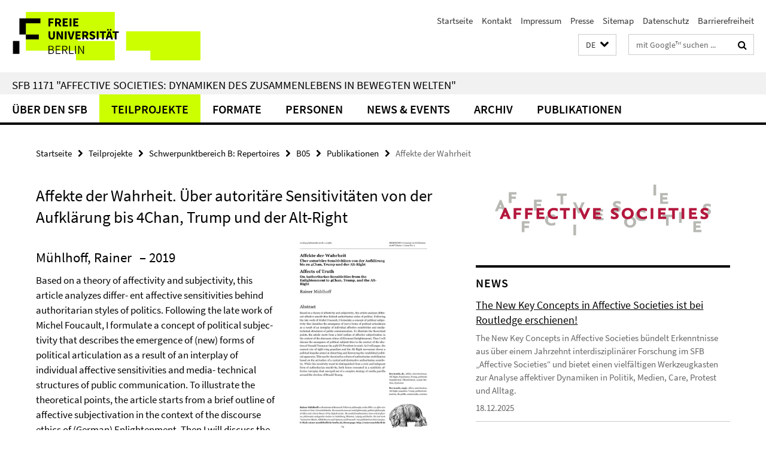

--- FILE ---
content_type: text/html; charset=utf-8
request_url: https://www.sfb-affective-societies.de/teilprojekte/B/B05/pub_B05/muhlhoff_2019d/index.html
body_size: 8432
content:
<!DOCTYPE html><!-- rendered 2025-12-20 18:50:41 (UTC) --><html class="ltr" lang="de"><head><title>Affekte der Wahrheit • Sonderforschungsbereich 1171</title><!-- BEGIN Fragment default/25121704/views/head_meta/109557018/1596043504?202104:1823 -->
<meta charset="utf-8" /><meta content="IE=edge" http-equiv="X-UA-Compatible" /><meta content="width=device-width, initial-scale=1.0" name="viewport" /><meta content="authenticity_token" name="csrf-param" />
<meta content="XuDgnbHPX/iHS6MAn+Cgy1uKbyh8l8BQK/aoR1gP4SQ=" name="csrf-token" /><meta content="Affekte der Wahrheit" property="og:title" /><meta content="website" property="og:type" /><meta content="http://www.sfb-affective-societies.de/teilprojekte/B/B05/pub_B05/muhlhoff_2019d/index.html" property="og:url" /><meta content="http://www.sfb-affective-societies.de/teilprojekte/B/B05/pub_B05/_cover_images/bild_Muehlhoff-2019-_-Affekte-der-Wahrheit/Muehlhoff-2019-_-Affekte-der-Wahrheit_930.png?width=250" property="og:image" /><meta content="index,follow" name="robots" /><meta content="2020-07-15" name="dc.date" /><meta content="Affekte der Wahrheit" name="dc.name" /><meta content="DE-BE" name="geo.region" /><meta content="Berlin" name="geo.placename" /><meta content="52.448131;13.286102" name="geo.position" /><link href="http://www.sfb-affective-societies.de/teilprojekte/B/B05/pub_B05/muhlhoff_2019d/index.html" rel="canonical" /><!-- BEGIN Fragment default/25121704/views/favicon/59723119/1719308257?103205:72019 -->
<link href="/assets/default2/favicon-12a6f1b0e53f527326498a6bfd4c3abd.ico" rel="shortcut icon" /><!-- END Fragment default/25121704/views/favicon/59723119/1719308257?103205:72019 -->
<!-- BEGIN Fragment default/25121704/head/rss/false/59723119/1719308257?201050:22003 -->
<!-- END Fragment default/25121704/head/rss/false/59723119/1719308257?201050:22003 -->
<!-- END Fragment default/25121704/views/head_meta/109557018/1596043504?202104:1823 -->
<!-- BEGIN Fragment default/25121704/head/assets/59723119/1719308257/?063009:86400 -->
<link href="/assets/default2/default_application-part-1-841e7928a8.css" media="all" rel="stylesheet" type="text/css" /><link href="/assets/default2/default_application-part-2-95866a8fe2.css" media="all" rel="stylesheet" type="text/css" /><script src="/assets/default2/application-781670a880dd5cd1754f30fcf22929cb.js" type="text/javascript"></script><!--[if lt IE 9]><script src="/assets/default2/html5shiv-d11feba7bd03bd542f45c2943ca21fed.js" type="text/javascript"></script><script src="/assets/default2/respond.min-31225ade11a162d40577719d9a33d3ee.js" type="text/javascript"></script><![endif]--><meta content="Rails Connector for Infopark CMS Fiona by Infopark AG (www.infopark.de); Version 6.8.2.36.82613853" name="generator" /><!-- END Fragment default/25121704/head/assets/59723119/1719308257/?063009:86400 -->
</head><body class="site-sfb-affective-societies layout-size-L"><div class="debug page" data-current-path="/teilprojekte/B/B05/pub_B05/muhlhoff_2019d/"><a class="sr-only" href="#content">Springe direkt zu Inhalt </a><div class="horizontal-bg-container-header nocontent"><div class="container container-header"><header><!-- BEGIN Fragment default/25121704/header-part-1/59723119/1719308257/?063009:86400 -->
<a accesskey="O" id="seitenanfang"></a><a accesskey="H" href="https://www.fu-berlin.de/" hreflang="" id="fu-logo-link" title="Zur Startseite der Freien Universität Berlin"><svg id="fu-logo" version="1.1" viewBox="0 0 775 187.5" x="0" y="0"><defs><g id="fu-logo-elements"><g><polygon points="75 25 156.3 25 156.3 43.8 100 43.8 100 87.5 75 87.5 75 25"></polygon><polygon points="100 87.5 150 87.5 150 106.3 100 106.3 100 87.5"></polygon><polygon points="50 112.5 75 112.5 75 162.5 50 162.5 50 112.5"></polygon></g><g><path d="M187.5,25h19.7v5.9h-12.7v7.2h10.8v5.9h-10.8v12.2h-7.1V25z"></path><path d="M237.7,56.3l-7.1-12.5c3.3-1.5,5.6-4.4,5.6-9c0-7.4-5.4-9.7-12.1-9.7h-11.3v31.3h7.1V45h3.9l6,11.2H237.7z M219.9,30.6 h3.6c3.7,0,5.7,1,5.7,4.1c0,3.1-2,4.7-5.7,4.7h-3.6V30.6z"></path><path d="M242.5,25h19.6v5.9h-12.5v6.3h10.7v5.9h-10.7v7.2h13v5.9h-20.1V25z"></path><path d="M269,25h7.1v31.3H269V25z"></path><path d="M283.2,25h19.6v5.9h-12.5v6.3h10.7v5.9h-10.7v7.2h13v5.9h-20.1V25z"></path></g><g><path d="M427.8,72.7c2,0,3.4-1.4,3.4-3.4c0-1.9-1.4-3.4-3.4-3.4c-2,0-3.4,1.4-3.4,3.4C424.4,71.3,425.8,72.7,427.8,72.7z"></path><path d="M417.2,72.7c2,0,3.4-1.4,3.4-3.4c0-1.9-1.4-3.4-3.4-3.4c-2,0-3.4,1.4-3.4,3.4C413.8,71.3,415.2,72.7,417.2,72.7z"></path><path d="M187.5,91.8V75h7.1v17.5c0,6.1,1.9,8.2,5.4,8.2c3.5,0,5.5-2.1,5.5-8.2V75h6.8v16.8c0,10.5-4.3,15.1-12.3,15.1 C191.9,106.9,187.5,102.3,187.5,91.8z"></path><path d="M218.8,75h7.2l8.2,15.5l3.1,6.9h0.2c-0.3-3.3-0.9-7.7-0.9-11.4V75h6.7v31.3h-7.2L228,90.7l-3.1-6.8h-0.2 c0.3,3.4,0.9,7.6,0.9,11.3v11.1h-6.7V75z"></path><path d="M250.4,75h7.1v31.3h-7.1V75z"></path><path d="M261,75h7.5l3.8,14.6c0.9,3.4,1.6,6.6,2.5,10h0.2c0.9-3.4,1.6-6.6,2.5-10l3.7-14.6h7.2l-9.4,31.3h-8.5L261,75z"></path><path d="M291.9,75h19.6V81h-12.5v6.3h10.7v5.9h-10.7v7.2h13v5.9h-20.1V75z"></path><path d="M342.8,106.3l-7.1-12.5c3.3-1.5,5.6-4.4,5.6-9c0-7.4-5.4-9.7-12.1-9.7H318v31.3h7.1V95.1h3.9l6,11.2H342.8z M325.1,80.7 h3.6c3.7,0,5.7,1,5.7,4.1c0,3.1-2,4.7-5.7,4.7h-3.6V80.7z"></path><path d="M344.9,102.4l4.1-4.8c2.2,1.9,5.1,3.3,7.7,3.3c2.9,0,4.4-1.2,4.4-3c0-2-1.8-2.6-4.5-3.7l-4.1-1.7c-3.2-1.3-6.3-4-6.3-8.5 c0-5.2,4.6-9.3,11.1-9.3c3.6,0,7.4,1.4,10.1,4.1l-3.6,4.5c-2.1-1.6-4-2.4-6.5-2.4c-2.4,0-4,1-4,2.8c0,1.9,2,2.6,4.8,3.7l4,1.6 c3.8,1.5,6.2,4.1,6.2,8.5c0,5.2-4.3,9.7-11.8,9.7C352.4,106.9,348.1,105.3,344.9,102.4z"></path><path d="M373.9,75h7.1v31.3h-7.1V75z"></path><path d="M394.4,81h-8.6V75H410V81h-8.6v25.3h-7.1V81z"></path><path d="M429.2,106.3h7.5L426.9,75h-8.5l-9.8,31.3h7.2l1.9-7.4h9.5L429.2,106.3z M419.2,93.4l0.8-2.9c0.9-3.1,1.7-6.8,2.5-10.1 h0.2c0.8,3.3,1.7,7,2.5,10.1l0.7,2.9H419.2z"></path><path d="M443.6,81h-8.6V75h24.3V81h-8.6v25.3h-7.1V81z"></path></g><g><path d="M187.5,131.2h8.9c6.3,0,10.6,2.2,10.6,7.6c0,3.2-1.7,5.8-4.7,6.8v0.2c3.9,0.7,6.5,3.2,6.5,7.5c0,6.1-4.7,9.1-11.7,9.1 h-9.6V131.2z M195.7,144.7c5.8,0,8.1-2.1,8.1-5.5c0-3.9-2.7-5.4-7.9-5.4h-5.1v10.9H195.7z M196.5,159.9c5.7,0,9.1-2.1,9.1-6.6 c0-4.1-3.3-6-9.1-6h-5.8v12.6H196.5z"></path><path d="M215.5,131.2h17.6v2.8h-14.4v10.6h12.1v2.8h-12.1v12.3h14.9v2.8h-18.1V131.2z"></path><path d="M261.5,162.5l-8.2-14c4.5-0.9,7.4-3.8,7.4-8.7c0-6.3-4.4-8.6-10.7-8.6h-9.4v31.3h3.3v-13.7h6l7.9,13.7H261.5z M243.8,133.9h5.6c5.1,0,8,1.6,8,5.9c0,4.3-2.8,6.3-8,6.3h-5.6V133.9z"></path><path d="M267.4,131.2h3.3v28.5h13.9v2.8h-17.2V131.2z"></path><path d="M290.3,131.2h3.3v31.3h-3.3V131.2z"></path><path d="M302.6,131.2h3.4l12,20.6l3.4,6.4h0.2c-0.2-3.1-0.4-6.4-0.4-9.6v-17.4h3.1v31.3H321l-12-20.6l-3.4-6.4h-0.2 c0.2,3.1,0.4,6.2,0.4,9.4v17.6h-3.1V131.2z"></path></g></g></defs><g id="fu-logo-rects"></g><use x="0" xlink:href="#fu-logo-elements" y="0"></use></svg></a><script>"use strict";var svgFLogoObj = document.getElementById("fu-logo");var rectsContainer = svgFLogoObj.getElementById("fu-logo-rects");var svgns = "http://www.w3.org/2000/svg";var xlinkns = "http://www.w3.org/1999/xlink";function createRect(xPos, yPos) {  var rectWidth = ["300", "200", "150"];  var rectHeight = ["75", "100", "150"];  var rectXOffset = ["0", "100", "50"];  var rectYOffset = ["0", "75", "150"];  var x = rectXOffset[getRandomIntInclusive(0, 2)];  var y = rectYOffset[getRandomIntInclusive(0, 2)];  if (xPos == "1") {    x = x;  }  if (xPos == "2") {    x = +x + 193.75;  }  if (xPos == "3") {    x = +x + 387.5;  }  if (xPos == "4") {    x = +x + 581.25;  }  if (yPos == "1") {    y = y;  }  if (yPos == "2") {    y = +y + 112.5;  }  var cssClasses = "rectangle";  var rectColor = "#CCFF00";  var style = "fill: ".concat(rectColor, ";");  var rect = document.createElementNS(svgns, "rect");  rect.setAttribute("x", x);  rect.setAttribute("y", y);  rect.setAttribute("width", rectWidth[getRandomIntInclusive(0, 2)]);  rect.setAttribute("height", rectHeight[getRandomIntInclusive(0, 2)]);  rect.setAttribute("class", cssClasses);  rect.setAttribute("style", style);  rectsContainer.appendChild(rect);}function getRandomIntInclusive(min, max) {  min = Math.ceil(min);  max = Math.floor(max);  return Math.floor(Math.random() * (max - min + 1)) + min;}function makeGrid() {  for (var i = 1; i < 17; i = i + 1) {    if (i == "1") {      createRect("1", "1");    }    if (i == "2") {      createRect("2", "1");    }    if (i == "3") {      createRect("3", "1");    }    if (i == "5") {      createRect("1", "2");    }    if (i == "6") {      createRect("2", "2");    }    if (i == "7") {      createRect("3", "2");    }    if (i == "8") {      createRect("4", "2");    }  }}makeGrid();</script><a accesskey="H" href="https://www.fu-berlin.de/" hreflang="" id="fu-label-link" title="Zur Startseite der Freien Universität Berlin"><div id="fu-label-wrapper"><svg id="fu-label" version="1.1" viewBox="0 0 50 50" x="0" y="0"><defs><g id="fu-label-elements"><rect height="50" id="fu-label-bg" width="50"></rect><g><polygon points="19.17 10.75 36.01 10.75 36.01 14.65 24.35 14.65 24.35 23.71 19.17 23.71 19.17 10.75"></polygon><polygon points="24.35 23.71 34.71 23.71 34.71 27.6 24.35 27.6 24.35 23.71"></polygon><polygon points="13.99 28.88 19.17 28.88 19.17 39.25 13.99 39.25 13.99 28.88"></polygon></g></g></defs><use x="0" xlink:href="#fu-label-elements" y="0"></use></svg></div><div id="fu-label-text">Freie Universität Berlin</div></a><h1 class="hide">SFB 1171 &quot;Affective Societies: Dynamiken des Zusammenlebens in bewegten Welten&quot;</h1><hr class="hide" /><h2 class="sr-only">Service-Navigation</h2><ul class="top-nav no-print"><li><a href="/index.html" rel="index" title="Zur Startseite von: SFB 1171 &quot;Affective Societies: Dynamiken des Zusammenlebens in bewegten Welten&quot;">Startseite</a></li><li><a href="/kontakt/index.html" title="">Kontakt</a></li><li><a href="/impressum/index.html" title="Impressum gemäß § 5 TMG/ § 55 RStV">Impressum</a></li><li><a href="/pressebereich/index.html" title="Presse">Presse</a></li><li><a href="/sitemap/index.html" title="">Sitemap</a></li><li><a href="https://www.fu-berlin.de/$REDIRECTS/datenschutz.html" title="">Datenschutz</a></li><li><a href="https://www.fu-berlin.de/$REDIRECTS/barrierefreiheit.html" title="">Barrierefreiheit</a></li></ul><!-- END Fragment default/25121704/header-part-1/59723119/1719308257/?063009:86400 -->
<a class="services-menu-icon no-print"><div class="icon-close icon-cds icon-cds-wrong" style="display: none;"></div><div class="icon-menu"><div class="dot"></div><div class="dot"></div><div class="dot"></div></div></a><div class="services-search-icon no-print"><div class="icon-close icon-cds icon-cds-wrong" style="display: none;"></div><div class="icon-search fa fa-search"></div></div><div class="services no-print"><!-- BEGIN Fragment default/25121704/header/languages/59723119/1719308257/?201742:4027 -->
<div class="services-language dropdown"><div aria-haspopup="listbox" aria-label="Sprache auswählen" class="services-dropdown-button btn btn-default" id="lang" role="button"><span aria-label="Deutsch">DE</span><div class="services-dropdown-button-icon"><div class="fa fa-chevron-down services-dropdown-button-icon-open"></div><div class="fa fa-chevron-up services-dropdown-button-icon-close"></div></div></div><ul class="dropdown-menu dropdown-menu-right" role="listbox" tabindex="-1"><li aria-disabled="true" aria-selected="true" class="disabled" role="option"><a href="#" lang="de" title="Diese Seite ist die Deutschsprachige Version">DE: Deutsch</a></li><li role="option"><a class="fub-language-version" data-locale="en" href="#" hreflang="en" lang="en" title="English version">EN: English</a></li></ul></div><!-- END Fragment default/25121704/header/languages/59723119/1719308257/?201742:4027 -->
<!-- BEGIN Fragment default/25121704/header-part-2/59723119/1719308257/?063010:86400 -->
<div class="services-search"><form action="/_search/index.html" class="fub-google-search-form" id="search-form" method="get" role="search"><input name="ie" type="hidden" value="UTF-8" /><label class="search-label" for="search-input">Suchbegriffe</label><input autocomplete="off" class="search-input" id="search-input" name="q" placeholder="mit Google™ suchen ..." title="Suchbegriff bitte hier eingeben" type="text" /><button class="search-button" id="search_button" title="mit Google™ suchen ..." type="submit"><i class="fa fa-search"></i></button></form><div class="search-privacy-link"><a href="http://www.fu-berlin.de/redaktion/impressum/datenschutzhinweise#faq_06_externe_suche" title="Hinweise zur Datenübertragung bei der Google™ Suche">Hinweise zur Datenübertragung bei der Google™ Suche</a></div></div><!-- END Fragment default/25121704/header-part-2/59723119/1719308257/?063010:86400 -->
</div></header></div></div><div class="horizontal-bg-container-identity nocontent"><div class="container container-identity"><div class="identity closed"><h2 class="identity-text-main"><a href="/index.html" title="Zur Startseite von:  SFB 1171 &quot;Affective Societies: Dynamiken des Zusammenlebens in bewegten Welten&quot;">SFB 1171 &quot;Affective Societies: Dynamiken des Zusammenlebens in bewegten Welten&quot;</a></h2></div></div></div><!-- BEGIN Fragment default/25121704/navbar-wrapper-ajax/0/59723119/1719308257/?203739:3600 -->
<div class="navbar-wrapper cms-box-ajax-content" data-ajax-url="/index.html?comp=navbar&amp;irq=1&amp;pm=0"><nav class="main-nav-container no-print" style=""><div class="container main-nav-container-inner"><div class="main-nav-scroll-buttons" style="display:none"><div id="main-nav-btn-scroll-left" role="button"><div class="fa fa-angle-left"></div></div><div id="main-nav-btn-scroll-right" role="button"><div class="fa fa-angle-right"></div></div></div><div class="main-nav-toggle"><span class="main-nav-toggle-text">Menü</span><span class="main-nav-toggle-icon"><span class="line"></span><span class="line"></span><span class="line"></span></span></div><ul class="main-nav level-1" id="fub-main-nav"><li class="main-nav-item level-1 has-children" data-index="0" data-menu-item-path="#" data-menu-shortened="0"><a class="main-nav-item-link level-1" href="#" title="loading...">Über den SFB</a><div class="icon-has-children"><div class="fa fa-angle-right"></div><div class="fa fa-angle-down"></div><div class="fa fa-angle-up"></div></div><div class="container main-nav-parent level-2" style="display:none"><p style="margin: 20px;">loading... </p></div></li><li class="main-nav-item level-1 has-children" data-index="1" data-menu-item-path="#" data-menu-shortened="0"><a class="main-nav-item-link level-1" href="#" title="loading...">Teilprojekte</a><div class="icon-has-children"><div class="fa fa-angle-right"></div><div class="fa fa-angle-down"></div><div class="fa fa-angle-up"></div></div><div class="container main-nav-parent level-2" style="display:none"><p style="margin: 20px;">loading... </p></div></li><li class="main-nav-item level-1 has-children" data-index="2" data-menu-item-path="#" data-menu-shortened="0"><a class="main-nav-item-link level-1" href="#" title="loading...">Formate</a><div class="icon-has-children"><div class="fa fa-angle-right"></div><div class="fa fa-angle-down"></div><div class="fa fa-angle-up"></div></div><div class="container main-nav-parent level-2" style="display:none"><p style="margin: 20px;">loading... </p></div></li><li class="main-nav-item level-1 has-children" data-index="3" data-menu-item-path="#" data-menu-shortened="0"><a class="main-nav-item-link level-1" href="#" title="loading...">Personen</a><div class="icon-has-children"><div class="fa fa-angle-right"></div><div class="fa fa-angle-down"></div><div class="fa fa-angle-up"></div></div><div class="container main-nav-parent level-2" style="display:none"><p style="margin: 20px;">loading... </p></div></li><li class="main-nav-item level-1 has-children" data-index="4" data-menu-item-path="#" data-menu-shortened="0"><a class="main-nav-item-link level-1" href="#" title="loading...">News &amp; Events</a><div class="icon-has-children"><div class="fa fa-angle-right"></div><div class="fa fa-angle-down"></div><div class="fa fa-angle-up"></div></div><div class="container main-nav-parent level-2" style="display:none"><p style="margin: 20px;">loading... </p></div></li><li class="main-nav-item level-1 has-children" data-index="5" data-menu-item-path="#" data-menu-shortened="0"><a class="main-nav-item-link level-1" href="#" title="loading...">Archiv</a><div class="icon-has-children"><div class="fa fa-angle-right"></div><div class="fa fa-angle-down"></div><div class="fa fa-angle-up"></div></div><div class="container main-nav-parent level-2" style="display:none"><p style="margin: 20px;">loading... </p></div></li><li class="main-nav-item level-1 has-children" data-index="6" data-menu-item-path="#" data-menu-shortened="0"><a class="main-nav-item-link level-1" href="#" title="loading...">Publikationen</a><div class="icon-has-children"><div class="fa fa-angle-right"></div><div class="fa fa-angle-down"></div><div class="fa fa-angle-up"></div></div><div class="container main-nav-parent level-2" style="display:none"><p style="margin: 20px;">loading... </p></div></li></ul></div><div class="main-nav-flyout-global"><div class="container"></div><button id="main-nav-btn-flyout-close" type="button"><div id="main-nav-btn-flyout-close-container"><i class="fa fa-angle-up"></i></div></button></div></nav></div><script type="text/javascript">$(document).ready(function () { Luise.Navigation.init(); });</script><!-- END Fragment default/25121704/navbar-wrapper-ajax/0/59723119/1719308257/?203739:3600 -->
<div class="content-wrapper main horizontal-bg-container-main"><div class="container breadcrumbs-container nocontent"><div class="row"><div class="col-xs-12"><div class="box breadcrumbs no-print"><p class="hide">Pfadnavigation</p><ul class="fu-breadcrumb"><li><a href="/index.html">Startseite</a><i class="fa fa-chevron-right"></i></li><li><a href="/teilprojekte/index.html">Teilprojekte</a><i class="fa fa-chevron-right"></i></li><li><a href="/teilprojekte/B/index.html">Schwerpunktbereich B: Repertoires</a><i class="fa fa-chevron-right"></i></li><li><a href="/teilprojekte/B/B05/index.html">B05</a><i class="fa fa-chevron-right"></i></li><li><a href="/teilprojekte/B/B05/pub_B05/index.html">Publikationen</a><i class="fa fa-chevron-right"></i></li><li class="active">Affekte der Wahrheit</li></ul></div></div></div></div><div class="container"><div class="row"><main class="col-m-7 print-full-width"><!--skiplink anchor: content--><div class="fub-content fub-fu_dc_publikation_ordner"><a id="content"></a><div class="box dc-pub-doc"><h1 class="dc-pub-doc-headline">Affekte der Wahrheit. Über autoritäre Sensitivitäten von der Aufklärung bis 4Chan, Trump und der Alt-Right</h1><div class="dc-pub-doc-container clearfix"><!-- BEGIN Fragment default/25121704/content_media/109557018/1596043504/109557018/1596043504/?200042:601 -->
<div class="icaption-right-container-s1"><figure class="icaption-right-s1" data-debug-style="5"><div class="icaption-image"><a href="/teilprojekte/B/B05/pub_B05/_cover_images/bild_Muehlhoff-2019-_-Affekte-der-Wahrheit/Muehlhoff-2019-_-Affekte-der-Wahrheit_930.png?html=1&amp;locale=de&amp;ref=109557018" rel="nofollow" title="Bild vergrößern"><picture data-colspan="7" data-image-max-width="" data-image-size="S"><source data-screen-size='xl' srcset='/teilprojekte/B/B05/pub_B05/_cover_images/bild_Muehlhoff-2019-_-Affekte-der-Wahrheit/Muehlhoff-2019-_-Affekte-der-Wahrheit_930.png?width=350 1x, /teilprojekte/B/B05/pub_B05/_cover_images/bild_Muehlhoff-2019-_-Affekte-der-Wahrheit/Muehlhoff-2019-_-Affekte-der-Wahrheit_930.png?width=700 2x' media='(min-width: 1200px)' ><source data-screen-size='l' srcset='/teilprojekte/B/B05/pub_B05/_cover_images/bild_Muehlhoff-2019-_-Affekte-der-Wahrheit/Muehlhoff-2019-_-Affekte-der-Wahrheit_930.png?width=250 1x, /teilprojekte/B/B05/pub_B05/_cover_images/bild_Muehlhoff-2019-_-Affekte-der-Wahrheit/Muehlhoff-2019-_-Affekte-der-Wahrheit_930.png?width=500 2x, /teilprojekte/B/B05/pub_B05/_cover_images/bild_Muehlhoff-2019-_-Affekte-der-Wahrheit/Muehlhoff-2019-_-Affekte-der-Wahrheit_930.png?width=1000 3x' media='(min-width: 990px)' ><source data-screen-size='m' srcset='/teilprojekte/B/B05/pub_B05/_cover_images/bild_Muehlhoff-2019-_-Affekte-der-Wahrheit/Muehlhoff-2019-_-Affekte-der-Wahrheit_930.png?width=250 1x, /teilprojekte/B/B05/pub_B05/_cover_images/bild_Muehlhoff-2019-_-Affekte-der-Wahrheit/Muehlhoff-2019-_-Affekte-der-Wahrheit_930.png?width=500 2x, /teilprojekte/B/B05/pub_B05/_cover_images/bild_Muehlhoff-2019-_-Affekte-der-Wahrheit/Muehlhoff-2019-_-Affekte-der-Wahrheit_930.png?width=1000 3x' media='(min-width: 768px)' ><source data-screen-size='s' srcset='/teilprojekte/B/B05/pub_B05/_cover_images/bild_Muehlhoff-2019-_-Affekte-der-Wahrheit/Muehlhoff-2019-_-Affekte-der-Wahrheit_930.png?width=350 1x, /teilprojekte/B/B05/pub_B05/_cover_images/bild_Muehlhoff-2019-_-Affekte-der-Wahrheit/Muehlhoff-2019-_-Affekte-der-Wahrheit_930.png?width=700 2x' media='(min-width: 520px)' ><source data-screen-size='xs' srcset='/teilprojekte/B/B05/pub_B05/_cover_images/bild_Muehlhoff-2019-_-Affekte-der-Wahrheit/Muehlhoff-2019-_-Affekte-der-Wahrheit_930.png?width=250 1x, /teilprojekte/B/B05/pub_B05/_cover_images/bild_Muehlhoff-2019-_-Affekte-der-Wahrheit/Muehlhoff-2019-_-Affekte-der-Wahrheit_930.png?width=500 2x, /teilprojekte/B/B05/pub_B05/_cover_images/bild_Muehlhoff-2019-_-Affekte-der-Wahrheit/Muehlhoff-2019-_-Affekte-der-Wahrheit_930.png?width=1000 3x' ><img alt="Affekte der Wahrheit (Cover)" class="figure-img" data-image-obj-id="109920086" src="/teilprojekte/B/B05/pub_B05/_cover_images/bild_Muehlhoff-2019-_-Affekte-der-Wahrheit/Muehlhoff-2019-_-Affekte-der-Wahrheit_930.png?width=350" style="width:100%;" /></picture></a></div><figcaption><p class="mark-6 icaption-caption" id="caption_109920086"><span aria-label="Bild: "></span><span class="icaption-caption-title">Affekte der Wahrheit (Cover)</span></p></figcaption></figure></div><!-- END Fragment default/25121704/content_media/109557018/1596043504/109557018/1596043504/?200042:601 -->
<h2><span class="dc-pub-doc-creator">Mühlhoff, Rainer</span><span class="dc-pub-doc-date">&nbsp;&ndash; 2019</span></h2><div class="dc-pub-doc-description-de"><p>Based on a theory of affectivity and subjectivity, this article analyzes differ- ent affective sensitivities behind authoritarian styles of politics. Following the late work of Michel Foucault, I formulate a concept of political subjec- tivity that describes the emergence of (new) forms of political articulation as a result of an interplay of individual affective sensitivities and media- technical structures of public communication. To illustrate the theoretical points, the article starts from a brief outline of affective subjectivation in the context of the discourse ethics of (German) Enlightenment. Then I will discuss the emergence of political subjectivities in the context of the elec- tion of Donald Trump as the 45th US President in 2016. As I will argue, the current rise of right-wing populism and the Alt-Right movement shows a political impulse aimed at disturbing and destroying the established politi- cal apparatus. This can be theorized as a form of authoritarian mobilization based on the activation of a cynical and destructive authoritarian sensitiv- ity. While this sensitivity must be distinguished from a civic and indignant form of authoritarian sensitivity, both forms resonated in a symbiotic af- fective interplay that emerged out of a complex strategy of media guerilla around the election of Donald Trump.</p></div><div class="dc-pub-doc-description-en"><p></p></div></div><div class="dc-pub-doc-table"><div class="dc-pub-doc-table-item row"><div class="dc-pub-doc-table-item-label col-m-3">Titel</div><div class="dc-pub-doc-table-item-data col-m-9">Affekte der Wahrheit</div></div><div class="dc-pub-doc-table-item row"><div class="dc-pub-doc-table-item-label col-m-3">Verfasser</div><div class="dc-pub-doc-table-item-data col-m-9">Mühlhoff, Rainer</div></div><div class="dc-pub-doc-table-item row"><div class="dc-pub-doc-table-item-label col-m-3">Datum</div><div class="dc-pub-doc-table-item-data col-m-9">2019</div></div><div class="dc-pub-doc-table-item row"><div class="dc-pub-doc-table-item-label col-m-3">Kennung</div><div class="dc-pub-doc-table-item-data col-m-9">DOI: 10.6094/behemoth.2018.11.2.989</div></div><div class="dc-pub-doc-table-item row"><div class="dc-pub-doc-table-item-label col-m-3">Quelle/n</div><div class="dc-pub-doc-table-item-data col-m-9"><ul class="dc-pub-doc-table-item-source-list fa-ul"><li><a href="https://doi.org/10.6094/behemoth.2018.11.2.989"><span class="fa-li icon-cds icon-cds-download"></span>https://doi.org/10.6094/behemoth.2018.11.2.989</a></li></ul></div></div><div class="dc-pub-doc-table-item row"><div class="dc-pub-doc-table-item-label col-m-3">Erschienen in</div><div class="dc-pub-doc-table-item-data col-m-9">Behemoth - A Journal on Civilisation 11(2)</div></div><div class="dc-pub-doc-table-item row"><div class="dc-pub-doc-table-item-label col-m-3">Sprache</div><div class="dc-pub-doc-table-item-data col-m-9">ger</div></div><div class="dc-pub-doc-table-item row"><div class="dc-pub-doc-table-item-label col-m-3">Art</div><div class="dc-pub-doc-table-item-data col-m-9">Text</div></div><div class="dc-pub-doc-table-item row"><div class="dc-pub-doc-table-item-label col-m-3">Größe oder Länge</div><div class="dc-pub-doc-table-item-data col-m-9">pp. 74–95</div></div></div></div><noscript><div class="warning_box"><em class="mark-4">Für eine optimale Darstellung dieser Seite aktivieren Sie bitte JavaScript.</em></div></noscript></div></main><!-- BEGIN Fragment default/25121704/sidebar_subtree/59723119/1719308257/?201007:1801 -->
<aside class="col-m-5 sidebar-right no-print nocontent"><div class="row"><div class="col-l-11 col-l-offset-1"><div class="content-element"><div class="box box-sidebar-banner"><div class="icaption-image"><a href="/index.html"><picture data-adaptive-with="700"><source data-screen-size='-' srcset='/_inhaltselemente-rd/permanent/Affective-Societies_Logo.png?width=700 1x, /_inhaltselemente-rd/permanent/Affective-Societies_Logo.png?width=1300 2x, /_inhaltselemente-rd/permanent/Affective-Societies_Logo.png?width=2000 3x' ><img alt="Sonderforschungsbereich 1171" class="figure-img" data-image-obj-id="72924814" src="/_inhaltselemente-rd/permanent/Affective-Societies_Logo.png?width=700" /></picture></a></div></div></div></div></div><div class="row"><div class="col-l-11 col-l-offset-1"><div class="content-element"><!-- BEGIN Fragment default/25121704/news-box-outer/59728907/1708947887/?204006:3600 -->
<div class="box box-news-list-v1 box-border box-news-cms-5"><h3 class="box-news-list-v1-headline">News</h3><div class="news cms-box-ajax-content" data-ajax-url="/veranstaltungen/news/index.html?irq=1&amp;page=1"><div class="spinner news" style="display: none; width: 16px; padding: 20px;"><img alt="spinner" src="/assets/default2/spinner-39a0a2170912fd2acf310826322141db.gif" /></div><noscript><em class="mark-4">Zur Anzeige dieser Inhalte wird JavaScript benötigt.</em><p><a href="/veranstaltungen/news/index.html" title="News">Übersicht</a></p></noscript></div></div><!-- END Fragment default/25121704/news-box-outer/59728907/1708947887/?204006:3600 -->
</div></div></div><div class="row"><div class="col-l-11 col-l-offset-1"><div class="content-element"><!-- BEGIN Fragment default/25121704/fu_termin_ordner/5/f840a8c6aa98864460687bcb9e1ccb48b5f999a5/60530986/1541001551/?204006:3600 -->
<div class="box box-event-list-v1 box-border box-events-cms-5"><h3 class="box-event-list-v1-headline">Veranstaltungen</h3><div class="cms-box-ajax-content"><div class="events" data-ajax-url="/veranstaltungen/termine/index.html?irq=1&amp;page=1"><div class="spinner events" style="display: none; width: 16px; padding: 20px;"><img alt="spinner" src="/assets/default2/spinner-39a0a2170912fd2acf310826322141db.gif" /></div><noscript><em class="mark-4">Zur Anzeige dieser Inhalte wird JavaScript benötigt.</em><p><a href="/veranstaltungen/termine/index.html" title="Veranstaltungen">Übersicht</a></p></noscript></div></div></div><!-- END Fragment default/25121704/fu_termin_ordner/5/f840a8c6aa98864460687bcb9e1ccb48b5f999a5/60530986/1541001551/?204006:3600 -->
</div></div></div><div class="row"><div class="col-l-11 col-l-offset-1"><div class="content-element"><div class="box box-rss box-border cms-box-ajax-content box-rss-spotlight box-text box-rss-cms-5" data-ajax-url="/_inhaltselemente-rd/blog.html?colspan=5&amp;irq=1&amp;locale=de&amp;page=1"><div class="vertical-spacer" style="min-height: 250px;"></div><div class="spinner box-rss" style="display: none; width: 16px; padding: 20px;"><img alt="spinner" src="/assets/default2/spinner-39a0a2170912fd2acf310826322141db.gif" /></div><noscript><h3 class="box_headline_small">Blog</h3><em class="mark-4">Zur Anzeige dieser Inhalte wird JavaScript benötigt.</em></noscript></div></div></div></div><div class="row"><div class="col-l-11 col-l-offset-1"><div class="content-element"><div class="box box-text-banner"><a class="box-text-banner-link" href="https://wikis.fu-berlin.de/x/yIHUNQ" target="_self" title="https://wikis.fu-berlin.de/x/yIHUNQ"><span class="box-text-banner-icon"><div class="fa fa-chevron-right"></div></span><span class="box-text-banner-text">SFB Wiki (intern)</span></a></div></div></div></div></aside><!-- END Fragment default/25121704/sidebar_subtree/59723119/1719308257/?201007:1801 -->
</div></div></div><!-- BEGIN Fragment default/25121704/footer/banners/59723119/1719308257/?204006:3600 -->
<!-- END Fragment default/25121704/footer/banners/59723119/1719308257/?204006:3600 -->
<div class="horizontal-bg-container-footer no-print nocontent"><footer><div class="container container-footer"><div class="row"><!-- BEGIN Fragment default/25121704/footer/col-1/59723119/1719308257/?203740:3600 -->
<div class="col-m-6 col-l-3"><div class="box"><h3 class="footer-section-headline">SFB 1171 Affective Societies</h3><ul class="footer-section-list fa-ul"><li><a href="/ueber-uns/index.html" target="_self"><i class="fa fa-li fa-chevron-right"></i>Über den SFB</a></li><li><a href="/teilprojekte/index.html" target="_self"><i class="fa fa-li fa-chevron-right"></i>Teilprojekte</a></li><li><a href="/forschung/index.html" target="_self"><i class="fa fa-li fa-chevron-right"></i>Formate</a></li><li><a href="/personen/index.html" target="_self"><i class="fa fa-li fa-chevron-right"></i>Personen</a></li><li><a href="/publikationen/index.html" target="_self"><i class="fa fa-li fa-chevron-right"></i>Publikationen</a></li><li><a href="/veranstaltungen/index.html" target="_self"><i class="fa fa-li fa-chevron-right"></i>News &amp; Events</a></li><li><a href="/archiv/index.html" target="_self"><i class="fa fa-li fa-chevron-right"></i>Einblicke</a></li></ul></div></div><!-- END Fragment default/25121704/footer/col-1/59723119/1719308257/?203740:3600 -->
<!-- BEGIN Fragment default/25121704/footer/col-2/59723119/1719308257/?203740:3600 -->
<div class="col-m-6 col-l-3"><div class="box"><h3 class="footer-section-headline">Service-Navigation</h3><ul class="footer-section-list fa-ul"><li><a href="/index.html" rel="index" title="Zur Startseite von: SFB 1171 &quot;Affective Societies: Dynamiken des Zusammenlebens in bewegten Welten&quot;"><i class="fa fa-li fa-chevron-right"></i>Startseite</a></li><li><a href="/kontakt/index.html" title=""><i class="fa fa-li fa-chevron-right"></i>Kontakt</a></li><li><a href="/impressum/index.html" title="Impressum gemäß § 5 TMG/ § 55 RStV"><i class="fa fa-li fa-chevron-right"></i>Impressum</a></li><li><a href="/pressebereich/index.html" title="Presse"><i class="fa fa-li fa-chevron-right"></i>Presse</a></li><li><a href="/sitemap/index.html" title=""><i class="fa fa-li fa-chevron-right"></i>Sitemap</a></li><li><a href="https://www.fu-berlin.de/$REDIRECTS/datenschutz.html" title=""><i class="fa fa-li fa-chevron-right"></i>Datenschutz</a></li><li><a href="https://www.fu-berlin.de/$REDIRECTS/barrierefreiheit.html" title=""><i class="fa fa-li fa-chevron-right"></i>Barrierefreiheit</a></li></ul></div></div><!-- END Fragment default/25121704/footer/col-2/59723119/1719308257/?203740:3600 -->
<!-- BEGIN Fragment default/25121704/footer/col-3/59723119/1719308257/?203740:3600 -->
<div class="clearfix visible-m"></div><div class="col-m-6 col-l-3"><div class="box"><h3 class="footer-section-headline">Soziale Medien</h3><ul class="footer-section-list footer-section-list-social fa-ul"><li><a href="https://twitter.com/sfb1171" rel="external" target="_blank" title=""><i class="fa fa-li fa-twitter"></i>Twitter</a></li><li><a href="https://vimeo.com/sfb1171" rel="external" target="_blank" title=""><i class="fa fa-li fa-vimeo-square"></i>Vimeo</a></li></ul><a class="footer-section-list-social-notice" href="http://www.fu-berlin.de/redaktion/impressum/hinweis_social-media" title="Bitte beachten Sie die Hinweise zur Nutzung sozialer Medien">Hinweise zur Nutzung sozialer Medien</a></div></div><!-- END Fragment default/25121704/footer/col-3/59723119/1719308257/?203740:3600 -->
<div class="col-m-6 col-l-3"><div class="box"><h3 class="footer-section-headline">Diese Seite</h3><ul class="footer-section-list fa-ul"><li><a href="#" onclick="javascript:self.print();return false;" rel="alternate" role="button" title="Diese Seite drucken"><i class="fa fa-li fa-chevron-right"></i>Drucken</a></li><!-- BEGIN Fragment default/25121704/footer/col-4.rss/59723119/1719308257/?203740:3600 -->
<!-- END Fragment default/25121704/footer/col-4.rss/59723119/1719308257/?203740:3600 -->
<li><a href="/kontakt/index.html"><i class="fa fa-li fa-chevron-right"></i>Feedback</a></li><!-- BEGIN Fragment default/25121704/footer/col-4.languages/59723119/1719308257/?203740:3600 -->
<li><a class="fub-language-version" data-locale="de" href="/index.html?irq=0&amp;next=en" hreflang="en" lang="en" title="English version"><i class="fa fa-li fa-chevron-right"></i>English</a></li><!-- END Fragment default/25121704/footer/col-4.languages/59723119/1719308257/?203740:3600 -->
</ul></div></div></div></div><div class="container container-seal"><div class="row"><div class="col-xs-12"><img alt="Siegel der Freien Universität Berlin" id="fu-seal" src="/assets/default2/fu-siegel-web-schwarz-684a4d11be3c3400d8906a344a77c9a4.png" /><div id="fu-seal-description">Das wissenschaftliche Ethos der Freien Universität Berlin wird seit ihrer Gründung im Dezember 1948 von drei Werten bestimmt: Wahrheit, Gerechtigkeit und Freiheit.</div></div></div></div></footer></div><script src="/assets/default2/henry-55a2f6b1df7f8729fca2d550689240e9.js" type="text/javascript"></script></div></body></html>

--- FILE ---
content_type: text/html; charset=utf-8
request_url: https://www.sfb-affective-societies.de/index.html?comp=navbar&irq=1&pm=0
body_size: 1015
content:
<!-- BEGIN Fragment default/25121704/navbar-wrapper/59723119/1719308257/?202005:1800 -->
<!-- BEGIN Fragment default/25121704/navbar/6035b088df4925e7e3fd887852512acbda419bab/?064259:86400 -->
<nav class="main-nav-container no-print nocontent" style="display: none;"><div class="container main-nav-container-inner"><div class="main-nav-scroll-buttons" style="display:none"><div id="main-nav-btn-scroll-left" role="button"><div class="fa fa-angle-left"></div></div><div id="main-nav-btn-scroll-right" role="button"><div class="fa fa-angle-right"></div></div></div><div class="main-nav-toggle"><span class="main-nav-toggle-text">Menü</span><span class="main-nav-toggle-icon"><span class="line"></span><span class="line"></span><span class="line"></span></span></div><ul class="main-nav level-1" id="fub-main-nav"><li class="main-nav-item level-1" data-index="0" data-menu-item-path="/ueber-uns" data-menu-shortened="0" id="main-nav-item-ueber-uns"><a class="main-nav-item-link level-1" href="/ueber-uns/index.html">Über den SFB</a></li><li class="main-nav-item level-1" data-index="1" data-menu-item-path="/teilprojekte" data-menu-shortened="0" id="main-nav-item-teilprojekte"><a class="main-nav-item-link level-1" href="/teilprojekte/index.html">Teilprojekte</a></li><li class="main-nav-item level-1" data-index="2" data-menu-item-path="/forschung" data-menu-shortened="0" id="main-nav-item-forschung"><a class="main-nav-item-link level-1" href="/forschung/index.html">Formate</a></li><li class="main-nav-item level-1" data-index="3" data-menu-item-path="/personen" data-menu-shortened="0" id="main-nav-item-personen"><a class="main-nav-item-link level-1" href="/personen/index.html">Personen</a></li><li class="main-nav-item level-1" data-index="4" data-menu-item-path="/veranstaltungen" data-menu-shortened="0" id="main-nav-item-veranstaltungen"><a class="main-nav-item-link level-1" href="/veranstaltungen/index.html">News &amp; Events</a></li><li class="main-nav-item level-1" data-index="5" data-menu-item-path="/archiv" data-menu-shortened="0" id="main-nav-item-archiv"><a class="main-nav-item-link level-1" href="/archiv/index.html">Archiv</a></li><li class="main-nav-item level-1" data-index="6" data-menu-item-path="/publikationen" data-menu-shortened="0" id="main-nav-item-publikationen"><a class="main-nav-item-link level-1" href="/publikationen/index.html">Publikationen</a></li></ul></div><div class="main-nav-flyout-global"><div class="container"></div><button id="main-nav-btn-flyout-close" type="button"><div id="main-nav-btn-flyout-close-container"><i class="fa fa-angle-up"></i></div></button></div></nav><script type="text/javascript">$(document).ready(function () { Luise.Navigation.init(); });</script><!-- END Fragment default/25121704/navbar/6035b088df4925e7e3fd887852512acbda419bab/?064259:86400 -->
<!-- END Fragment default/25121704/navbar-wrapper/59723119/1719308257/?202005:1800 -->


--- FILE ---
content_type: text/html; charset=utf-8
request_url: https://www.sfb-affective-societies.de/veranstaltungen/news/index.html?irq=1&page=1
body_size: 1013
content:
<!-- BEGIN Fragment default/25121704/news-box-wrapper/1/59728907/1708947887/?195236:113 -->
<!-- BEGIN Fragment default/25121704/news-box/1/0343a575229c9044c5ec524ee3ad63f4fe2103e3/?195745:3600 -->
<a href="/veranstaltungen/news/2025-18-12-the-new-key-concepts.html"><div class="box-news-list-v1-element"><p class="box-news-list-v1-title"><span>The New Key Concepts in Affective Societies ist bei Routledge erschienen!</span></p><p class="box-news-list-v1-abstract">   The New Key Concepts in Affective Societies   bündelt Erkenntnisse aus über einem Jahrzehnt interdisziplinärer Forschung im SFB „Affective Societies“ und bietet einen vielfältigen Werkzeugkasten zur Analyse affektiver Dynamiken in Politik, Medien, Care, Protest und Alltag. </p><p class="box-news-list-v1-date">18.12.2025</p></div></a><a href="/veranstaltungen/news/2025-26-11-emotions-and-society.html"><div class="box-news-list-v1-element"><p class="box-news-list-v1-title"><span>Neues Sonderheft von Emotions &amp; Society: Emotions, the Rich and the Poor</span></p><p class="box-news-list-v1-abstract"> Das  neue Sonderheft von  Emotions &amp; Society  , herausgegeben von Nina Margies und Elgen Sauerborn, rückt Emotionen ins Zentrum der Klassenanalyse.  </p><p class="box-news-list-v1-date">26.11.2025</p></div></a><a href="/veranstaltungen/news/2025-11-21merzWissenschaft.html"><div class="box-news-list-v1-element"><p class="box-news-list-v1-title"><span>merzWissenschaft 2025 zum Thema „Medien und Emotionen“ erschienen.</span></p><p class="box-news-list-v1-date">21.11.2025</p></div></a><div class="cms-box-prev-next-nav box-news-list-v1-nav"><a class="cms-box-prev-next-nav-overview box-news-list-v1-nav-overview" href="/veranstaltungen/news/index.html" rel="contents" role="button" title="Übersicht News"><span class="icon-cds icon-cds-overview"></span></a><span class="cms-box-prev-next-nav-arrow-prev disabled box-news-list-v1-nav-arrow-prev" title="zurück blättern"><span class="icon-cds icon-cds-arrow-prev disabled"></span></span><span class="cms-box-prev-next-nav-pagination box-news-list-v1-pagination" title="Seite 1 von insgesamt 10 Seiten"> 1 / 10 </span><span class="cms-box-prev-next-nav-arrow-next box-news-list-v1-nav-arrow-next" data-ajax-url="/veranstaltungen/news/index.html?irq=1&amp;page=2" onclick="Luise.AjaxBoxNavigation.onClick(event, this)" rel="next" role="button" title="weiter blättern"><span class="icon-cds icon-cds-arrow-next"></span></span></div><!-- END Fragment default/25121704/news-box/1/0343a575229c9044c5ec524ee3ad63f4fe2103e3/?195745:3600 -->
<!-- END Fragment default/25121704/news-box-wrapper/1/59728907/1708947887/?195236:113 -->


--- FILE ---
content_type: text/html; charset=utf-8
request_url: https://www.sfb-affective-societies.de/_inhaltselemente-rd/blog.html?colspan=5&irq=1&locale=de&page=1
body_size: 1159
content:
<!-- BEGIN Fragment default/25121704/fu_rss_dok/1/5/69957777/1762171449/?195536:293 -->
<h3 class="box-text-headline box-rss-headline">Blog</h3><a class="cms-box-spotlight-link" href="https://affective-societies.de/2025/sfb-1171/mobilizing-affect-affective-mobilization-reflections-on-an-interdisciplinary-encounter/" rel="external"><div class="box-rss-item box-text-text"><h3 class="box-rss-item-title"><span>Mobilizing Affect – Affective Mobilization: Reflections on an Interdisciplinary Encounter</span></h3><p class="box-rss-item-description hyphens">Bringing together the CRC “Affective Societies” at FU Berlin and the research project “Image Protests on Social Media” at TU Dresden felt energizing from the start, especially because both projects circle around the same big question of how affects and emotions “mobilize” people in our ...</p><p class="box-rss-item-date">18.12.2025</p></div></a><div class="cms-box-prev-next-nav box-spotlight-v1-nav"><a href="https://affective-societies.de" rel="external contents" role="button" target="_blank" title="Affective Societies Blog"><span class="cms-box-prev-next-nav-external-link box-spotlight-v1-nav-external-link"><span class="icon-cds icon-cds-external-link"></span></span></a><a href="https://affective-societies.de/feed/" rel="external" role="button" target="_blank" title="RSS-Feed abonnieren"><span class="cms-box-prev-next-nav-rss box-spotlight-v1-nav-rss"><span class="icon-cds icon-cds-rss"></span></span></a><span class="cms-box-prev-next-nav-arrow-prev disabled box-spotlight-v1-nav-arrow-prev" title="zurück blättern"><span class="icon-cds icon-cds-arrow-prev disabled"></span></span><span class="cms-box-prev-next-nav-pagination box-spotlight-v1-pagination" title="Seite 1 von insgesamt 10 Seiten"> 1&nbsp;/&nbsp;10 </span><span class="cms-box-prev-next-nav-arrow-next box-spotlight-v1-nav-arrow-next" data-ajax-url="/_inhaltselemente-rd/blog.html?irq=1&amp;page=2" onclick="Luise.AjaxBoxNavigation.onClick(event, this)" rel="next" role="button" title="weiter blättern"><span class="icon-cds icon-cds-arrow-next"></span></span></div><!-- END Fragment default/25121704/fu_rss_dok/1/5/69957777/1762171449/?195536:293 -->


--- FILE ---
content_type: text/html; charset=utf-8
request_url: https://www.sfb-affective-societies.de/veranstaltungen/termine/index.html?irq=1&page=1
body_size: 319
content:
<!-- BEGIN Fragment default/25121704/events-wrapper/1//60530986/1541001551/?195142:59 -->
<!-- BEGIN Fragment default/25121704/events/1/f840a8c6aa98864460687bcb9e1ccb48b5f999a5/60530986/1541001551/?195558:3600 -->
<!-- BEGIN Fragment default/25121704/events-box-wrapper/1/60530986/1541001551/?185657:59 -->
<!-- BEGIN Fragment default/25121704/events-box/solr/1/f840a8c6aa98864460687bcb9e1ccb48b5f999a5/60530986/1541001551/?195558:3600 -->
<p>keine aktuellen Termine</p><a class="box-event-list-v1-link-all" href="/veranstaltungen/termine/index.html"><i class="fa fa-chevron-right"></i>Übersicht</a><!-- END Fragment default/25121704/events-box/solr/1/f840a8c6aa98864460687bcb9e1ccb48b5f999a5/60530986/1541001551/?195558:3600 -->
<!-- END Fragment default/25121704/events-box-wrapper/1/60530986/1541001551/?185657:59 -->
<!-- END Fragment default/25121704/events/1/f840a8c6aa98864460687bcb9e1ccb48b5f999a5/60530986/1541001551/?195558:3600 -->
<!-- END Fragment default/25121704/events-wrapper/1//60530986/1541001551/?195142:59 -->
